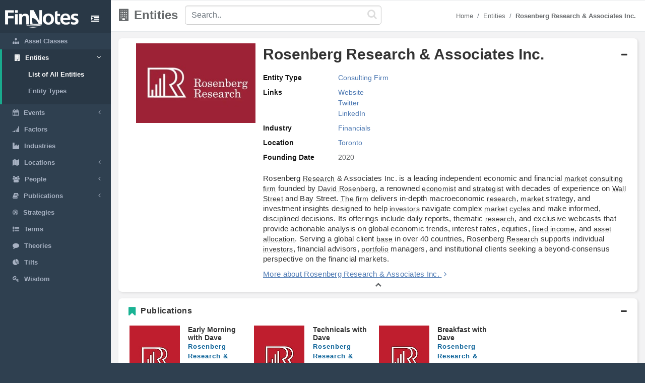

--- FILE ---
content_type: text/html; charset=utf-8
request_url: https://www.finnotes.org/entities/rosenberg-research-associates-inc
body_size: 7285
content:
<!DOCTYPE html>
<html lang="en-US">
  <head>
    <meta charset="utf-8">
    <meta name="viewport" content="width=device-width, initial-scale=1.0">

    <!-- Added from Jim -->
    <meta http-equiv="X-UA-Compatible" content="IE=edge">

    <!-- No Indexing -->
    
    <!-- DYNAMIC TITLE -->
      <title>Rosenberg Research &amp; Associates Inc. - Consulting Firm</title>

    <!-- DYNAMIC DESCRIPTION -->
      <meta name="description" content='Rosenberg Research &amp;amp; Associates Inc. is a leading independent economic and financial market consulting firm founded by David Rosenberg, a renowned economist and strategist with decades of experience on Wall Street and Bay Street. The firm delivers in-depth macroeconomic research, market strategy, and investment insights designed to help investors navigate complex market cycles and make informed, disciplined decisions. Its offerings include daily reports, thematic research, and exclusive webcasts that provide actionable analysis on global economic trends, interest rates, equities, fixed income, and asset allocation. Serving a global client base in over 40 countries, Rosenberg Research supports individual investors, financial advisors, portfolio managers, and institutional clients seeking a beyond-consensus perspective on the financial markets.' />

    <meta name="csrf-param" content="authenticity_token" />
<meta name="csrf-token" content="SFIYe+HWl3jEfRGVocym6UvDgt7xF+7NHf4XilulIcelJTooTorkwJx2lzRYvH/4Cr623FIYFeZUxlu4FDSz2A==" />

    <script src="/assets/application-53affb7b24d594bb31cb3b390952476f902b7c0b59e44e81e09315362bf65213.js" defer="defer"></script>
    <!-- show page(dynamic) images preload -->
        <link rel="preload" href="https://finn--production.s3.amazonaws.com/uploads/public_f4e565a3-febd-403b-a384-069d182550c3_image.jpeg" as="image" type="image/jpeg">
    <link rel="preload" href="https://finn--production.s3.amazonaws.com/uploads/block_03d4e945-a51d-48a2-ad3f-9f26e473be5c_image.jpeg" as="image" type="image/jpeg">
    <link rel="preload" href="https://finn--production.s3.amazonaws.com/uploads/block_1bf9f324-1e8e-4a36-a122-29a75a6563bb_image.jpeg" as="image" type="image/jpeg">
    <link rel="preload" href="https://finn--production.s3.amazonaws.com/uploads/block_de0ac49c-5466-4d39-90bd-ed28f66d06ff_image.jpeg" as="image" type="image/jpeg">
    <link rel="preload" href="https://finn--production.s3.amazonaws.com/uploads/block_e8b06b92-11ee-4c60-86ae-85715f5fcc6e_image.jpeg" as="image" type="image/jpeg">


    <link rel="stylesheet" media="screen" href="/assets/application-873263ee1071b1179fd80a7022af07d10dd5392979fa0c34b88390b03382454e.css" data-turbolinks-track="preload" />
    <link rel="preload" href="/assets/finnotes-logo-white-d6d760675e3685371d07ec656da93e2bc6e1e320b5609a804f7baa090876e577.png" as="image" type="image/png">
    <link rel="icon preload" type="image/x-icon" href="/assets/finnotes-favicon-647703e474407844cebe93931d6aa9e6e978f1db3dad6483bb2a3b5ee591b67e.png" />

  </head>

  <body>
    <div id="wrapper">
        <nav class='navbar-default navbar-static-side' role='navigation'>
<div class='sidebar-collapse'>
<ul class='nav metismenu' data-turbolink='false' id='side-menu'>
<li class='nav-header custom-logo-content-li' style=''>
<div class='dropdown profile-element'>
<a class='dropdown-toggle' data-turbolink='false' data_toggle='dropdown' href='/'>
<img alt="Finnotes Logo" class="img-fluid" src="/assets/finnotes-logo-white-d6d760675e3685371d07ec656da93e2bc6e1e320b5609a804f7baa090876e577.png" />
</a>
</div>
<div class='navbar-header custom-btn-collapse-content'>
<a class='navbar-minimalize minimalize-styl-2 btn custom-btn-collapse' href='#'>
<i class='fa fa-indent'></i>
</a>
</div>
<div class='logo-element'>
FN
</div>
</li>
<li class=''>
<a href='/asset-classes'>
<i class='fa fa-sitemap'></i>
<span class='nav-label'>Asset Classes</span>
</a>
</li>
<li class='active'>
<a href='#'>
<i class='fa fa-building'></i>
<span class='nav-label'>Entities</span>
<span class='fa arrow'></span>
</a>
<ul class='nav nav-second-level collapse'>
<li class='active'>
<a href='/entities'>List of All Entities</a>
</li>
<li class=''>
<a href='/entity-types'>Entity Types</a>
</li>
</ul>
</li>
<li class=''>
<a href='#'>
<i class='fa fa-calendar'></i>
<span class='nav-label'>Events</span>
<span class='fa arrow'></span>
</a>
<ul class='nav nav-second-level collapse'>
<li class=''>
<a href='/events'>List of All Events</a>
</li>
<li class=''>
<a href='/event-types'>Event Types</a>
</li>
</ul>
</li>
<li class=''>
<a href='/factors'>
<i class='fa fa-signal'></i>
<span class='nav-label'>Factors</span>
</a>
</li>
<li class=''>
<a href='/industries'>
<i class='fa fa-industry'></i>
<span class='nav-label'>Industries</span>
</a>
</li>
<li class=''>
<a href='#'>
<i class='fa fa-map'></i>
<span class='nav-label'>Locations</span>
<span class='fa arrow'></span>
</a>
<ul class='nav nav-second-level collapse'>
<li class=''>
<a href='/locations'>List of All Locations</a>
</li>
<li class=''>
<a href='/location-types'>Location Types</a>
</li>
</ul>
</li>
<li class=''>
<a href='#'>
<i class='fa fa-users'></i>
<span class='nav-label'>People</span>
<span class='fa arrow'></span>
</a>
<ul class='nav nav-second-level collapse'>
<li class=''>
<a href='/people'>List of All People</a>
</li>
<li class=''>
<a href='/positions'>List of all Positions</a>
</li>
</ul>
</li>
<li class=''>
<a href='#'>
<i class='fa fa-book'></i>
<span class='nav-label'>Publications</span>
<span class='fa arrow'></span>
</a>
<ul class='nav nav-second-level collapse'>
<li class=''>
<a href='/publications'>List of All Publications</a>
</li>
<li class=''>
<a href='/publication-types'>Publication Types</a>
</li>
</ul>
</li>
<!-- /use chess--queen in future -->
<li class=''>
<a href='/strategies'>
<i class='fa fa-bullseye'></i>
<span class='nav-label'>Strategies</span>
</a>
</li>
<!-- /Use newspaper in future -->
<li class=''>
<a href='/terms'>
<i class='fa fa-list-ul'></i>
<span class='nav-label'>Terms</span>
</a>
</li>
<!-- /Use Lightbulb in future once fontawesome updated -->
<li class=''>
<a href='/theories'>
<i class='fa fa-comment'></i>
<span class='nav-label'>Theories</span>
</a>
</li>
<li class=''>
<a href='/tilts'>
<i class='fa fa-pie-chart'></i>
<span class='nav-label'>Tilts</span>
</a>
</li>
<li class=''>
<a href='/wisdoms'>
<i class='fa fa-key'></i>
<span class='nav-label'>Wisdom</span>
</a>
</li>
</ul>
</div>
</nav>

        <div id="page-wrapper" class="gray-bg">
          <div class="row border-bottom">
  <nav class="navbar navbar-static-top" role="navigation" style="margin-bottom: 0">
    <div class="navbar-header">

    </div>
  </nav>
</div>
<div class="top-navigation-content wrapper border-bottom white-bg page-heading custom-sub-headingbar align-items-center">
  <div class="d-inline-block partial-btn-content">
    <a class="navbar-minimalize minimalize-styl-2 btn btn-primary partial-btn" href="#">
      <i class="fa fa-indent"></i>
    </a>
  </div>
  <div class="d-inline-block align-middle page-title-content">
      <h2 class="mr-none page-heading-h2"><i class="fa fa-building" aria-hidden="true"></i>Entities</h2>
  </div>
  <div class="d-inline-block align-middle search-content">
    <form class="self-searchbar" id="search-form" action="/search" accept-charset="UTF-8" data-remote="true" method="get"><input name="utf8" type="hidden" value="&#x2713;" autocomplete="off" />
      <div class="pos-relative">
        <i class="fa fa-search custom-search-icn"></i>
        <input id="top-search" class="form-control" placeholder="Search.." data-behavior="autocomplete" data-model="Entities" type="text" name="q" />
      </div>
</form>  </div>
  <div class="d-inline-block align-middle breadcrumb-content">
    <ol class="breadcrumb justify-content-end">
        <li class="breadcrumb-item"><a href="/">Home </a></li><li class="breadcrumb-item"><a href="/entities">Entities</a></li><li class="breadcrumb-item"><a href="/entities/rosenberg-research-associates-inc"><strong>Rosenberg Research & Associates Inc.</strong></a></li>
    </ol> 
  </div>
</div>
          <div class='row'>
<div class='col-lg-12'>
<div class='wrapper wrapper-content' id='cmn-detail-wrapper'>
<div class='row'>
<div class='col-12 pd-t-1'>
<div class='card custom-card'>
<div class='card-body'>
<div id='entity-list-detail-contentainer'>
<div class='collapse-basic-data-content'>
<div aria-controls='locations-moredata' aria-expanded='true' class='link-overlay collapsed' data-toggle='collapse' href='#basic-detail-img,#basic-detail-data' role='button'></div>
<div class='partial-image-wrapper text-center'>
<img class="lazyload img-fluid " data-original="https://finn--production.s3.amazonaws.com/uploads/public_f4e565a3-febd-403b-a384-069d182550c3_image.jpeg" alt="Rosenberg Research &amp; Associates Inc." src="" />
</div>
<div class='basic-person-details'>
<div class='d-flex flex-wrap align-items-center custom-txt-center'>
<h1 class='name-heading'>Rosenberg Research &amp; Associates Inc.</h1>
<span class='collapse-panel-head-icn'>
<i aria-hidden='true' class='fa fa-plus'></i>
<i aria-hidden='true' class='fa fa-minus'></i>
</span>
</div>
<div class='collapse custom-loc-collapse show cmn-mod-basic-detail' id='basic-detail-data'>
<div class='row pd-t-1'>
<div class='col-12 text-left'>
<div class='label-block'>Entity Type</div>
<div class='content-spn pb-2'>
<a class='redirect-link' href='/entity-types/consulting-firm'>
<span class='nav-label tooltip tooltipster-shadow-preview tooltipstered dflt-link' data-tooltip-content='#consulting-firm' instance_class='EntityType' instance_id='38'>
Consulting Firm
</span>
<div class='tooltip_templates' style='position: relative;'>
<div class='custom-tooltip-content' id='consulting-firm'></div>
</div>
</a>

</div>
</div>
<div class='col-12 text-left'>
<div class='label-block'>Links</div>
<div class='content-spn pb-2'>
<div class='show-links'>
<a class="dflt-link" target="_blank" href="https://www.rosenbergresearch.com/">Website</a>
<a class="dflt-link" target="_blank" href="https://twitter.com/EconguyRosie">Twitter</a>
<a class="dflt-link" target="_blank" href="https://www.linkedin.com/company/rosenberg-research-and-associates/">LinkedIn</a>
</div>
</div>
</div>
<div class='col-12 text-left'>
<div class='label-block'>Industry</div>
<div class='content-spn pb-2'>
<a class='redirect-link' href='/industries/financials'>
<span class='nav-label tooltip tooltipster-shadow-preview tooltipstered dflt-link' data-tooltip-content='#financials' instance_class='Industry' instance_id='78'>
Financials
</span>
<div class='tooltip_templates' style='position: relative;'>
<div class='custom-tooltip-content' id='financials'></div>
</div>
</a>

</div>
</div>
<div class='col-12 text-left'>
<div class='label-block'>Location</div>
<div class='content-spn pb-2'>
<a class='redirect-link' href='/locations/toronto'>
<span class='nav-label tooltip tooltipster-shadow-preview tooltipstered dflt-link' data-tooltip-content='#toronto' instance_class='Location' instance_id='205'>
Toronto
</span>
<div class='tooltip_templates' style='position: relative;'>
<div class='custom-tooltip-content' id='toronto'></div>
</div>
</a>

</div>
</div>
<div class='col-12 text-left'>
<div class='label-block'>Founding Date</div>
<div class='content-spn pb-2'>2020</div>
</div>
</div>
<div class='row texting pd-t-1'>
<div class='col-12 partial-para-content' id='custom-desc-styles'>
<span id="docs-internal-guid-fa4f989d-7fff-5275-1c75-c07900f8dff4"><p dir="ltr" style="line-height:1.38;margin-top:0pt;margin-bottom:0pt;"><span style="font-size: 11pt; font-family: Roboto, sans-serif; font-variant-numeric: normal; font-variant-east-asian: normal; font-variant-alternates: normal; font-variant-position: normal; font-variant-emoji: normal; vertical-align: baseline; white-space-collapse: preserve;">Rosenberg <a class="dflt-link" data-turbolinks="false" data-toggle="tooltip" data-placement="top" title="Publication type" href="/publication-types/research">Research</a> & Associates Inc. is a leading independent economic and financial <a class="dflt-link" data-turbolinks="false" data-toggle="tooltip" data-placement="top" title="Entity type" href="/entity-types/market">market</a> <a class="dflt-link" data-turbolinks="false" data-toggle="tooltip" data-placement="top" title="Entity type" href="/entity-types/consulting-firm">consulting firm</a> founded by <a class="dflt-link" data-turbolinks="false" data-toggle="tooltip" data-placement="top" title="Person" href="/people/david-rosenberg">David Rosenberg</a>, a renowned <a class="dflt-link" data-turbolinks="false" data-toggle="tooltip" data-placement="top" title="Position" href="/positions/economist">economist</a> and <a class="dflt-link" data-turbolinks="false" data-toggle="tooltip" data-placement="top" title="Position" href="/positions/strategist">strategist</a> with decades of experience on <a class="dflt-link" data-turbolinks="false" data-toggle="tooltip" data-placement="top" title="Publication" href="/publications/wall-street">Wall Street</a> and Bay Street. <a class="dflt-link" data-turbolinks="false" data-toggle="tooltip" data-placement="top" title="Publication" href="/publications/the-firm">The firm</a> delivers in-depth macroeconomic <a class="dflt-link" data-turbolinks="false" data-toggle="tooltip" data-placement="top" title="Publication type" href="/publication-types/research">research</a>, <a class="dflt-link" data-turbolinks="false" data-toggle="tooltip" data-placement="top" title="Entity type" href="/entity-types/market">market</a> strategy, and investment insights designed to help <a class="dflt-link" data-turbolinks="false" data-toggle="tooltip" data-placement="top" title="Term" href="/terms/investors">investors</a> navigate complex <a class="dflt-link" data-turbolinks="false" data-toggle="tooltip" data-placement="top" title="Entity type" href="/entity-types/market">market</a> <a class="dflt-link" data-turbolinks="false" data-toggle="tooltip" data-placement="top" title="Publication" href="/publications/cycles">cycles</a> and make informed, disciplined decisions. Its offerings include daily reports, thematic <a class="dflt-link" data-turbolinks="false" data-toggle="tooltip" data-placement="top" title="Publication type" href="/publication-types/research">research</a>, and exclusive webcasts that provide actionable analysis on global economic trends, interest rates, equities, <a class="dflt-link" data-turbolinks="false" data-toggle="tooltip" data-placement="top" title="Asset class" href="/asset-classes/fixed-income">fixed income</a>, and <a class="dflt-link" data-turbolinks="false" data-toggle="tooltip" data-placement="top" title="Publication" href="/publications/asset-allocation">asset allocation</a>. Serving a global client <a class="dflt-link" data-turbolinks="false" data-toggle="tooltip" data-placement="top" title="Entity" href="/entities/base">base</a> in over 40 countries, Rosenberg <a class="dflt-link" data-turbolinks="false" data-toggle="tooltip" data-placement="top" title="Publication type" href="/publication-types/research">Research</a> supports individual <a class="dflt-link" data-turbolinks="false" data-toggle="tooltip" data-placement="top" title="Term" href="/terms/investors">investors</a>, financial advisors, <a class="dflt-link" data-turbolinks="false" data-toggle="tooltip" data-placement="top" title="Term" href="/terms/portfolio">portfolio</a> managers, and institutional clients seeking a beyond-consensus perspective on the financial markets.</span></p></span>
<div class='more-details'>
<a class="more-txt-anchor Top" aria-controls="notes-moredata" aria-expanded="false" data-toggle="collapse" role="button" href="#notes-moredata">More about Rosenberg Research &amp; Associates Inc.</a>
<i aria-hidden='true' class='fa fa-angle-right pd-l-5px'></i>
</div>
</div>
</div>

</div>
</div>
</div>
</div>
<div class='collapse custom-loc-collapse w-100 show' id='basic-detail-data'>
<div class='text-center'>
<a aria-controls='locations-moredata' aria-expanded='true' data-toggle='collapse' href='#basic-detail-img,#basic-detail-data' role='button'>
<i aria-hidden='true' class='fa fa-chevron-up'></i>
</a>
</div>
</div>
</div>
</div>
</div>
<div class='url' data-url='https://twitter.com/EconguyRosie'></div>
<div class='col-12 col-sm-12 col-lg-12 pd-t-1'>
<div class='card custom-card'>
<div class='card-body'>
<div>
<a aria-controls='author-moredata' aria-expanded='true' class='author-more-data-navigation collapsed' data-toggle='collapse' href='#author-moredata' role='button'>
<h4 class='people-detail-head fnt-sarabun d-flex flex-wrap'>
<span class='collapse-panel-head-title' data-tooltip='These publications discuss Rosenberg Research &amp; Associates Inc.'>
<i aria-hidden='true' class='fa fa-bookmark dflt-primary-icn'></i>
Publications
</span>
<span class='collapse-panel-head-icn'>
<i aria-hidden='true' class='fa fa-plus'></i>
<i aria-hidden='true' class='fa fa-minus'></i>
</span>
</h4>
</a>
</div>
<div class='collapse custom-loc-collapse show custom-img-pub-container' id='author-moredata'>
<div id='manuallyAdded' style='height: auto'>
<div class='d-flex flex-wrap inner-container'>
<div class='col-6 col-sm-4 col-md-4 col-lg-3 achiv-contents fnt-sarabun'>
<div class='row'>
<div class='col-5 text-center pd-0'>
<a href='/publications/early-morning-with-dave'>
<img class="lazyload img-fluid size" data-original="https://finn--production.s3.amazonaws.com/uploads/block_03d4e945-a51d-48a2-ad3f-9f26e473be5c_image.jpeg" alt="Early Morning with Dave" src="" />
</a>
</div>
<div class='col-7'>
<h5 class='dflt-font mr-0'>
<a class="dflt-link" href="/publications/early-morning-with-dave">Early Morning with Dave</a>
</h5>
<p class='achiv-p mr-b-0'>Rosenberg Research &amp; Associates Inc.</p>
<span></span>
</div>
</div>
</div>
<div class='col-6 col-sm-4 col-md-4 col-lg-3 achiv-contents fnt-sarabun'>
<div class='row'>
<div class='col-5 text-center pd-0'>
<a href='/publications/technicals-with-dave'>
<img class="lazyload img-fluid size" data-original="https://finn--production.s3.amazonaws.com/uploads/block_1bf9f324-1e8e-4a36-a122-29a75a6563bb_image.jpeg" alt="Technicals with Dave" src="" />
</a>
</div>
<div class='col-7'>
<h5 class='dflt-font mr-0'>
<a class="dflt-link" href="/publications/technicals-with-dave">Technicals with Dave</a>
</h5>
<p class='achiv-p mr-b-0'>Rosenberg Research &amp; Associates Inc.</p>
<span></span>
</div>
</div>
</div>
<div class='col-6 col-sm-4 col-md-4 col-lg-3 achiv-contents fnt-sarabun'>
<div class='row'>
<div class='col-5 text-center pd-0'>
<a href='/publications/breakfast-with-dave'>
<img class="lazyload img-fluid size" data-original="https://finn--production.s3.amazonaws.com/uploads/block_de0ac49c-5466-4d39-90bd-ed28f66d06ff_image.jpeg" alt="Breakfast with Dave" src="" />
</a>
</div>
<div class='col-7'>
<h5 class='dflt-font mr-0'>
<a class="dflt-link" href="/publications/breakfast-with-dave">Breakfast with Dave</a>
</h5>
<p class='achiv-p mr-b-0'>Rosenberg Research &amp; Associates Inc.</p>
<span></span>
</div>
</div>
</div>
</div>
</div>
<div class='col-12 text-center'>
<a aria-controls='author-moredata' aria-expanded='false' data-toggle='collapse' href='#author-moredata' role='button'>
<i aria-hidden='true' class='fa fa-chevron-up'></i>
</a>
</div>
<div class='col-12 text-center chevron'>
<i aria-hidden='true' class='fa fa-chevron-up hide'></i>
</div>
</div>
</div>
</div>
</div>

<div class='col-12 col-sm-12 col-lg-4 pd-t-1'>
<div class='card custom-card'>
<div class='card-body'>
<a aria-controls='locations-moredata' aria-expanded='true' class='loc-more-data-navigation collapsed' data-toggle='collapse' href='#locations-moredata' role='button'>
<p class='people-detail-head fnt-sarabun d-flex flex-wrap'>
<span>
<i aria-hidden='true' class='fa fa-list-alt dflt-primary-icn'></i>
</span>
<span class='collapse-panel-head-title' data-tooltip='Rosenberg Research &amp; Associates Inc. are connected with the following topics'>
Discusses The Following
</span>
<span class='collapse-panel-head-icn'>
<i aria-hidden='true' class='fa fa-plus'></i>
<i aria-hidden='true' class='fa fa-minus'></i>
</span>
</p>

</a>
<div class='collapse custom-loc-collapse show' id='locations-moredata'>
<div class='inner-height-of-container'>
<div class='loc-initial-data inner-container'>
<p class='location-heading fnt-sarabun'>
Asset Classes
</p>
<div reference='R'></div>
<table class='table locations-table'>
<tr>
<td width='5%'>
<i aria-hidden='true' class='fa fa-circle'></i>
</td>
<td class='fnt-sarabun'>
<a class='redirect-link' href='/asset-classes/equity'>
<span class='nav-label tooltip tooltipster-shadow-preview tooltipstered dflt-link' data-tooltip-content='#equity' instance_class='AssetClass' instance_id='1'>
Equity
</span>
<div class='tooltip_templates' style='position: relative;'>
<div class='custom-tooltip-content' id='equity'></div>
</div>
</a>

</td>
</tr>
<tr>
<td width='5%'>
<i aria-hidden='true' class='fa fa-circle'></i>
</td>
<td class='fnt-sarabun'>
<a class='redirect-link' href='/asset-classes/fixed-income'>
<span class='nav-label tooltip tooltipster-shadow-preview tooltipstered dflt-link' data-tooltip-content='#fixed-income' instance_class='AssetClass' instance_id='4'>
Fixed Income
</span>
<div class='tooltip_templates' style='position: relative;'>
<div class='custom-tooltip-content' id='fixed-income'></div>
</div>
</a>

</td>
</tr>
</table>

<p class='location-heading fnt-sarabun'>
Entity Types
</p>
<div reference='F'></div>
<table class='table locations-table'>
<tr>
<td width='5%'>
<i aria-hidden='true' class='fa fa-circle'></i>
</td>
<td class='fnt-sarabun'>
<a class='redirect-link' href='/entity-types/financial-market'>
<span class='nav-label tooltip tooltipster-shadow-preview tooltipstered dflt-link' data-tooltip-content='#financial-market' instance_class='EntityType' instance_id='104'>
Financial Market
</span>
<div class='tooltip_templates' style='position: relative;'>
<div class='custom-tooltip-content' id='financial-market'></div>
</div>
</a>

</td>
</tr>
<tr>
<td width='5%'>
<i aria-hidden='true' class='fa fa-circle'></i>
</td>
<td class='fnt-sarabun'>
<a class='redirect-link' href='/entity-types/financial-services'>
<span class='nav-label tooltip tooltipster-shadow-preview tooltipstered dflt-link' data-tooltip-content='#financial-services' instance_class='EntityType' instance_id='116'>
Financial Services
</span>
<div class='tooltip_templates' style='position: relative;'>
<div class='custom-tooltip-content' id='financial-services'></div>
</div>
</a>

</td>
</tr>
</table>

<p class='location-heading fnt-sarabun'>
Strategies
</p>
<div reference='U'></div>
<table class='table locations-table'>
<tr>
<td width='5%'>
<i aria-hidden='true' class='fa fa-circle'></i>
</td>
<td class='fnt-sarabun'>
<a class='redirect-link' href='/strategies/asset-allocation'>
<span class='nav-label tooltip tooltipster-shadow-preview tooltipstered dflt-link' data-tooltip-content='#asset-allocation' instance_class='Strategy' instance_id='74'>
Asset Allocation
</span>
<div class='tooltip_templates' style='position: relative;'>
<div class='custom-tooltip-content' id='asset-allocation'></div>
</div>
</a>

</td>
</tr>
<tr>
<td width='5%'>
<i aria-hidden='true' class='fa fa-circle'></i>
</td>
<td class='fnt-sarabun'>
<a class='redirect-link' href='/strategies/contrarian'>
<span class='nav-label tooltip tooltipster-shadow-preview tooltipstered dflt-link' data-tooltip-content='#contrarian' instance_class='Strategy' instance_id='13'>
Contrarian
</span>
<div class='tooltip_templates' style='position: relative;'>
<div class='custom-tooltip-content' id='contrarian'></div>
</div>
</a>

</td>
</tr>
</table>

<p class='location-heading fnt-sarabun'>
Terms
</p>
<div reference='R'></div>
<table class='table locations-table'>
<tr>
<td width='5%'>
<i aria-hidden='true' class='fa fa-circle'></i>
</td>
<td class='fnt-sarabun'>
<a class='redirect-link' href='/terms/interest-rate'>
<span class='nav-label tooltip tooltipster-shadow-preview tooltipstered dflt-link' data-tooltip-content='#interest-rate' instance_class='Term' instance_id='46'>
Interest Rate
</span>
<div class='tooltip_templates' style='position: relative;'>
<div class='custom-tooltip-content' id='interest-rate'></div>
</div>
</a>

</td>
</tr>
<tr>
<td width='5%'>
<i aria-hidden='true' class='fa fa-circle'></i>
</td>
<td class='fnt-sarabun'>
<a class='redirect-link' href='/terms/macroeconomics'>
<span class='nav-label tooltip tooltipster-shadow-preview tooltipstered dflt-link' data-tooltip-content='#macroeconomics' instance_class='Term' instance_id='272'>
Macroeconomics
</span>
<div class='tooltip_templates' style='position: relative;'>
<div class='custom-tooltip-content' id='macroeconomics'></div>
</div>
</a>

</td>
</tr>
<tr>
<td width='5%'>
<i aria-hidden='true' class='fa fa-circle'></i>
</td>
<td class='fnt-sarabun'>
<a class='redirect-link' href='/terms/market-forecasting'>
<span class='nav-label tooltip tooltipster-shadow-preview tooltipstered dflt-link' data-tooltip-content='#market-forecasting' instance_class='Term' instance_id='480'>
Market Forecasting
</span>
<div class='tooltip_templates' style='position: relative;'>
<div class='custom-tooltip-content' id='market-forecasting'></div>
</div>
</a>

</td>
</tr>
</table>

</div>
</div>
<div class='text-center'>
<a aria-controls='locations-moredata' aria-expanded='false' data-toggle='collapse' href='#locations-moredata' role='button'>
<i aria-hidden='true' class='fa fa-chevron-up'></i>
</a>
</div>
<div class='text-center chevron'>
<i aria-hidden='true' class='fa fa-chevron-up hide'></i>
</div>
</div>
</div>
</div>
</div>

<div class='col-12 col-sm-12 col-lg-4 pd-t-1'>
<div class='card custom-card'>
<div class='card-body'>
<a aria-controls='locations-moredata' aria-expanded='true' class='loc-more-data-navigation collapsed' data-toggle='collapse' href='#experience-moredata' role='button'>
<p class='people-detail-head fnt-sarabun d-flex flex-wrap align-items-center'>
<span>
<i aria-hidden='true' class='fa fa-user-secret dflt-primary-icn'></i>
</span>
<span class='collapse-panel-head-title' data-tooltip='People who have worked at Rosenberg Research &amp; Associates Inc.'>
Associated People
</span>
<span class='collapse-panel-head-icn'>
<i aria-hidden='true' class='fa fa-plus'></i>
<i aria-hidden='true' class='fa fa-minus'></i>
</span>
</p>
</a>
<div class='collapse custom-loc-collapse show' id='experience-moredata'>
<div class='inner-height-of-container'>
<div class='loc-initial-data inner-container'>
<div class='row align-items-center'>
<div class='col-4 mb-1 text-center'>
<a href='/people/david-rosenberg'>
<img class="lazyload img-fluid size" data-original="https://finn--production.s3.amazonaws.com/uploads/block_e8b06b92-11ee-4c60-86ae-85715f5fcc6e_image.jpeg" alt="David Rosenberg" src="" />
</a>
</div>
<div class='col-8 dflt-font fnt-sz-16px fw-semibold'>
<a class="dflt-link" href="/people/david-rosenberg">David Rosenberg</a>
<label class='fnt-sz-12px mr-b-0 fnt-sarabun w-100 f-w-100'>
<a class="dflt-link" href="/positions/founder">Founder</a>
</label>
<p class='fnt-sz-12px mr-b-0 fnt-sarabun f-w-100'>
2019 - present
</p>
</div>
</div>
</div>
</div>
<div class='text-center'>
<a aria-controls='locations-moredata' aria-expanded='false' data-toggle='collapse' href='#experience-moredata' role='button'>
<i aria-hidden='true' class='fa fa-chevron-up'></i>
</a>
</div>
<div class='text-center chevron'>
<i aria-hidden='true' class='fa fa-chevron-up hide'></i>
</div>
</div>
</div>
</div>
</div>

<div class='col-12 col-sm-12 col-lg-4'>
<div class='row-6 pd-t-1'>
<div class='card custom-card'>
<div class='card-body'>
<div>
<a aria-controls='tweets-moredata' aria-expanded='true' class='tweets-more-data-navigation collapsed' data-toggle='collapse' href='#tweets-moredata' role='button'>
<div class='people-detail-head fnt-sarabun d-flex flex-wrap'>
<div class='span collapse-panel-head-title'>
<i aria-hidden='true' class='fa fa-twitter dflt-primary-icn' id='tweetsHeader'></i>
Latest Tweets
</div>
<span class='collapse-panel-head-icn'>
<i aria-hidden='true' class='fa fa-minus'></i>
</span>
</div>
</a>
</div>
<div class='collapse custom-loc-collapse show' id='tweets-moredata'>
<div class='inner-height-of-container inner-height-of-container-tweets'>
<div class='d-flex flex-wrap inner-container'>
<a class='twitter-flex' href='https://twitter.com/EconguyRosie' target='_blank'>@EconguyRosie</a>
<div class='twitter-button'>
<a class='twitter-follow-button' data-show-count='false' href='https://twitter.com/EconguyRosie?ref_src=twsrc%5Etfw'></a>
</div>
<div id='tweets'></div>
<!-- twitter timeline -->
</div>
</div>
<div class='col-12 text-center'>
<a aria-controls='tweets-moredata' aria-expanded='false' data-toggle='collapse' href='#tweets-moredata' role='button'>
<i aria-hidden='true' class='fa fa-chevron-up'></i>
</a>
</div>
</div>
</div>
</div>

</div>
</div>

<div class='col-12 pd-t-1 size'>
<div class='card custom-card'>
<div class='card-body'>
<div>
<a aria-controls='notes-moredata' aria-expanded='true' class='notes-more-data-navigation collapsed' data-toggle='collapse' href='#notes-moredata' id='test-link' role='button'>
<p class='people-detail-head fnt-sarabun d-flex flex-wrap'>
<span class='collapse-panel-head-title' data-tooltip='Additional Notes About Rosenberg Research &amp; Associates Inc.'>
<i aria-hidden='true' class='fa fa-ioxhost dflt-primary-icn'></i>
Notes
</span>
<span class='collapse-panel-head-icn'>
<i aria-hidden='true' class='fa fa-plus'></i>
<i aria-hidden='true' class='fa fa-minus'></i>
</span>
</p>
</a>
</div>
<div class='collapse custom-notes-more-collapse show' id='notes-moredata'>
<div class='row'>
<div class='col-12 col-sm-6 col-md-8 col-lg-9'>
<p class='notes-para fnt-sarabun'>
<p dir="ltr" style="line-height:1.38;margin-top:0pt;margin-bottom:0pt;"><span style="font-size:11pt;font-family:Roboto,sans-serif;color:#000000;background-color:#ffffff;font-weight:700;font-style:normal;font-variant:normal;text-decoration:none;vertical-align:baseline;white-space:pre;white-space:pre-wrap;">ABOUT ROSENBERG <a class="dflt-link" data-turbolinks="false" data-toggle="tooltip" data-placement="top" title="Publication type" href="/publication-types/research">RESEARCH</a> </span></p>
<ul style="margin-top:0;margin-bottom:0;padding-inline-start:48px;">
<li dir="ltr" style="list-style-type:disc;font-size:10pt;font-family:Roboto,sans-serif;color:#000000;background-color:transparent;font-weight:400;font-style:normal;font-variant:normal;text-decoration:none;vertical-align:baseline;white-space:pre;" aria-level="1"><p dir="ltr" style="line-height:1.38;margin-top:0pt;margin-bottom:0pt;" role="presentation"><span style="font-size:10pt;font-family:Roboto,sans-serif;color:#000000;background-color:#ffffff;font-weight:400;font-style:normal;font-variant:normal;text-decoration:none;vertical-align:baseline;white-space:pre;white-space:pre-wrap;">Rosenberg <a class="dflt-link" data-turbolinks="false" data-toggle="tooltip" data-placement="top" title="Publication type" href="/publication-types/research">Research</a> & Associates Inc. is an independent economic and financial <a class="dflt-link" data-turbolinks="false" data-toggle="tooltip" data-placement="top" title="Entity type" href="/entity-types/market">market</a> <a class="dflt-link" data-turbolinks="false" data-toggle="tooltip" data-placement="top" title="Publication type" href="/publication-types/research">research</a> firm known for its data-driven and <a class="dflt-link" data-turbolinks="false" data-toggle="tooltip" data-placement="top" title="Strategy" href="/strategies/contrarian">contrarian</a> analysis. </span></p></li>
<li dir="ltr" style="list-style-type:disc;font-size:10pt;font-family:Roboto,sans-serif;color:#000000;background-color:transparent;font-weight:400;font-style:normal;font-variant:normal;text-decoration:none;vertical-align:baseline;white-space:pre;" aria-level="1"><p dir="ltr" style="line-height:1.38;margin-top:0pt;margin-bottom:0pt;" role="presentation"><span style="font-size:10pt;font-family:Roboto,sans-serif;color:#000000;background-color:#ffffff;font-weight:400;font-style:normal;font-variant:normal;text-decoration:none;vertical-align:baseline;white-space:pre;white-space:pre-wrap;">Founded by <a class="dflt-link" data-turbolinks="false" data-toggle="tooltip" data-placement="top" title="Position" href="/positions/economist">economist</a> <a class="dflt-link" data-turbolinks="false" data-toggle="tooltip" data-placement="top" title="Person" href="/people/david-rosenberg">David Rosenberg</a>, <a class="dflt-link" data-turbolinks="false" data-toggle="tooltip" data-placement="top" title="Publication" href="/publications/the-firm">the firm</a> helps <a class="dflt-link" data-turbolinks="false" data-toggle="tooltip" data-placement="top" title="Term" href="/terms/investors">investors</a> navigate complex <a class="dflt-link" data-turbolinks="false" data-toggle="tooltip" data-placement="top" title="Entity type" href="/entity-types/market">market</a> <a class="dflt-link" data-turbolinks="false" data-toggle="tooltip" data-placement="top" title="Publication" href="/publications/cycles">cycles</a> with a strong emphasis on <a class="dflt-link" data-turbolinks="false" data-toggle="tooltip" data-placement="top" title="Publication" href="/publications/capital-long-term-investment-excellence">capital</a> preservation, risk-adjusted performance, and identifying mispriced risks. </span></p></li>
<li dir="ltr" style="list-style-type:disc;font-size:10pt;font-family:Roboto,sans-serif;color:#000000;background-color:transparent;font-weight:400;font-style:normal;font-variant:normal;text-decoration:none;vertical-align:baseline;white-space:pre;" aria-level="1"><p dir="ltr" style="line-height:1.38;margin-top:0pt;margin-bottom:0pt;" role="presentation"><span style="font-size:10pt;font-family:Roboto,sans-serif;color:#000000;background-color:#ffffff;font-weight:400;font-style:normal;font-variant:normal;text-decoration:none;vertical-align:baseline;white-space:pre;white-space:pre-wrap;">By connecting macroeconomic trends to actionable investment insights, Rosenberg <a class="dflt-link" data-turbolinks="false" data-toggle="tooltip" data-placement="top" title="Publication type" href="/publication-types/research">Research</a> serves a global client <a class="dflt-link" data-turbolinks="false" data-toggle="tooltip" data-placement="top" title="Entity" href="/entities/base">base</a> that includes institutional <a class="dflt-link" data-turbolinks="false" data-toggle="tooltip" data-placement="top" title="Term" href="/terms/investors">investors</a>, <a class="dflt-link" data-turbolinks="false" data-toggle="tooltip" data-placement="top" title="Term" href="/terms/portfolio">portfolio</a> managers, financial advisors, and individual <a class="dflt-link" data-turbolinks="false" data-toggle="tooltip" data-placement="top" title="Term" href="/terms/investors">investors</a>.</span></p></li>
</ul>
<p><b style="font-weight:normal;" id="docs-internal-guid-405f2110-7fff-096c-d79e-752ffe5966d6"><br></b></p>
<p dir="ltr" style="line-height:1.38;margin-top:0pt;margin-bottom:0pt;"><span style="font-size:11pt;font-family:Roboto,sans-serif;color:#000000;background-color:#ffffff;font-weight:700;font-style:normal;font-variant:normal;text-decoration:none;vertical-align:baseline;white-space:pre;white-space:pre-wrap;">SUBSCRIPTION PACKAGES</span></p>
<ul style="margin-top:0;margin-bottom:0;padding-inline-start:48px;"><li dir="ltr" style="list-style-type:disc;font-size:10pt;font-family:Roboto,sans-serif;color:#000000;background-color:transparent;font-weight:400;font-style:normal;font-variant:normal;text-decoration:none;vertical-align:baseline;white-space:pre;" aria-level="1"><p dir="ltr" style="line-height:1.38;margin-top:0pt;margin-bottom:0pt;" role="presentation"><span style="font-size:10pt;font-family:Roboto,sans-serif;color:#000000;background-color:#ffffff;font-weight:700;font-style:normal;font-variant:normal;text-decoration:none;vertical-align:baseline;white-space:pre;white-space:pre-wrap;">Core <a class="dflt-link" data-turbolinks="false" data-toggle="tooltip" data-placement="top" title="Strategy" href="/strategies/macro">Macro</a></span><span style="font-size:10pt;font-family:Roboto,sans-serif;color:#000000;background-color:#ffffff;font-weight:400;font-style:normal;font-variant:normal;text-decoration:none;vertical-align:baseline;white-space:pre;white-space:pre-wrap;"> </span></p></li></ul>
<p dir="ltr" style="line-height:1.38;margin-left: 36pt;margin-top:0pt;margin-bottom:0pt;"><span style="font-size:10pt;font-family:Roboto,sans-serif;color:#000000;background-color:#ffffff;font-weight:400;font-style:normal;font-variant:normal;text-decoration:none;vertical-align:baseline;white-space:pre;white-space:pre-wrap;">Focused on the <a class="dflt-link" data-turbolinks="false" data-toggle="tooltip" data-placement="top" title="Publication" href="/publications/early-morning-with-dave">Early Morning with Dave</a> daily report, this tier is designed for <a class="dflt-link" data-turbolinks="false" data-toggle="tooltip" data-placement="top" title="Term" href="/terms/investors">investors</a> who want concise, macroeconomic insights to start their day with clarity.</span></p>
<ul style="margin-top:0;margin-bottom:0;padding-inline-start:48px;"><li dir="ltr" style="list-style-type:disc;font-size:10pt;font-family:Roboto,sans-serif;color:#000000;background-color:transparent;font-weight:400;font-style:normal;font-variant:normal;text-decoration:none;vertical-align:baseline;white-space:pre;" aria-level="1"><p dir="ltr" style="line-height:1.38;margin-top:0pt;margin-bottom:0pt;" role="presentation"><span style="font-size:10pt;font-family:Roboto,sans-serif;color:#000000;background-color:#ffffff;font-weight:700;font-style:normal;font-variant:normal;text-decoration:none;vertical-align:baseline;white-space:pre;white-space:pre-wrap;">Core Strategy </span></p></li></ul>
<p dir="ltr" style="line-height:1.38;margin-left: 36pt;margin-top:0pt;margin-bottom:0pt;"><span style="font-size:10pt;font-family:Roboto,sans-serif;color:#000000;background-color:#ffffff;font-weight:400;font-style:normal;font-variant:normal;text-decoration:none;vertical-align:baseline;white-space:pre;white-space:pre-wrap;">Features the monthly Strategizer report and weekly <a class="dflt-link" data-turbolinks="false" data-toggle="tooltip" data-placement="top" title="Entity type" href="/entity-types/market">market</a> commentary, providing actionable <a class="dflt-link" data-turbolinks="false" data-toggle="tooltip" data-placement="top" title="Term" href="/terms/guidance">guidance</a> on <a class="dflt-link" data-turbolinks="false" data-toggle="tooltip" data-placement="top" title="Publication" href="/publications/asset-allocation">asset allocation</a>, <a class="dflt-link" data-turbolinks="false" data-toggle="tooltip" data-placement="top" title="Term" href="/terms/portfolio">portfolio</a> positioning, and <a class="dflt-link" data-turbolinks="false" data-toggle="tooltip" data-placement="top" title="Term" href="/terms/risk-management">risk management</a>.</span></p>
<ul style="margin-top:0;margin-bottom:0;padding-inline-start:48px;"><li dir="ltr" style="list-style-type:disc;font-size:10pt;font-family:Roboto,sans-serif;color:#000000;background-color:transparent;font-weight:400;font-style:normal;font-variant:normal;text-decoration:none;vertical-align:baseline;white-space:pre;" aria-level="1"><p dir="ltr" style="line-height:1.38;margin-top:0pt;margin-bottom:0pt;" role="presentation"><span style="font-size:10pt;font-family:Roboto,sans-serif;color:#000000;background-color:#ffffff;font-weight:700;font-style:normal;font-variant:normal;text-decoration:none;vertical-align:baseline;white-space:pre;white-space:pre-wrap;"><a class="dflt-link" data-turbolinks="false" data-toggle="tooltip" data-placement="top" title="Strategy" href="/strategies/macro">Macro</a> Pro </span></p></li></ul>
<p dir="ltr" style="line-height:1.38;margin-left: 36pt;margin-top:0pt;margin-bottom:0pt;"><span style="font-size:10pt;font-family:Roboto,sans-serif;color:#000000;background-color:#ffffff;font-weight:400;font-style:normal;font-variant:normal;text-decoration:none;vertical-align:baseline;white-space:pre;white-space:pre-wrap;">Includes the flagship <a class="dflt-link" data-turbolinks="false" data-toggle="tooltip" data-placement="top" title="Publication" href="/publications/breakfast-with-dave">Breakfast with Dave</a> daily commentary, plus thematic analysis and in-depth Special Reports—ideal for <a class="dflt-link" data-turbolinks="false" data-toggle="tooltip" data-placement="top" title="Term" href="/terms/investors">investors</a> tracking global <a class="dflt-link" data-turbolinks="false" data-toggle="tooltip" data-placement="top" title="Strategy" href="/strategies/macro">macro</a> trends and long-term <a class="dflt-link" data-turbolinks="false" data-toggle="tooltip" data-placement="top" title="Entity type" href="/entity-types/market">market</a> shifts.</span></p>
<ul style="margin-top:0;margin-bottom:0;padding-inline-start:48px;"><li dir="ltr" style="list-style-type:disc;font-size:10pt;font-family:Roboto,sans-serif;color:#000000;background-color:transparent;font-weight:400;font-style:normal;font-variant:normal;text-decoration:none;vertical-align:baseline;white-space:pre;" aria-level="1"><p dir="ltr" style="line-height:1.38;margin-top:0pt;margin-bottom:0pt;" role="presentation"><span style="font-size:10pt;font-family:Roboto,sans-serif;color:#000000;background-color:#ffffff;font-weight:700;font-style:normal;font-variant:normal;text-decoration:none;vertical-align:baseline;white-space:pre;white-space:pre-wrap;"><a class="dflt-link" data-turbolinks="false" data-toggle="tooltip" data-placement="top" title="Position" href="/positions/investor">Investor</a> Pro </span></p></li></ul>
<p dir="ltr" style="line-height:1.38;margin-left: 36pt;margin-top:0pt;margin-bottom:0pt;"><span style="font-size:10pt;font-family:Roboto,sans-serif;color:#000000;background-color:#ffffff;font-weight:400;font-style:normal;font-variant:normal;text-decoration:none;vertical-align:baseline;white-space:pre;white-space:pre-wrap;">A comprehensive package that combines the tools from both the Core Strategy and <a class="dflt-link" data-turbolinks="false" data-toggle="tooltip" data-placement="top" title="Strategy" href="/strategies/macro">Macro</a> Pro tiers, with full access to all major newsletters and <a class="dflt-link" data-turbolinks="false" data-toggle="tooltip" data-placement="top" title="Publication type" href="/publication-types/research">research</a> offerings.</span></p>
<ul style="margin-top:0;margin-bottom:0;padding-inline-start:48px;"><li dir="ltr" style="list-style-type:disc;font-size:10pt;font-family:Roboto,sans-serif;color:#000000;background-color:transparent;font-weight:400;font-style:normal;font-variant:normal;text-decoration:none;vertical-align:baseline;white-space:pre;" aria-level="1"><p dir="ltr" style="line-height:1.38;margin-top:0pt;margin-bottom:0pt;" role="presentation"><span style="font-size:10pt;font-family:Roboto,sans-serif;color:#000000;background-color:#ffffff;font-weight:700;font-style:normal;font-variant:normal;text-decoration:none;vertical-align:baseline;white-space:pre;white-space:pre-wrap;">Premium Package </span></p></li></ul>
<p></p>
<p dir="ltr" style="line-height:1.38;margin-left: 36pt;margin-top:0pt;margin-bottom:0pt;"><span style="font-size:10pt;font-family:Roboto,sans-serif;color:#000000;background-color:#ffffff;font-weight:400;font-style:normal;font-variant:normal;text-decoration:none;vertical-align:baseline;white-space:pre;white-space:pre-wrap;">The all-inclusive tier, offering complete access to every <a class="dflt-link" data-turbolinks="false" data-toggle="tooltip" data-placement="top" title="Publication type" href="/publication-types/research">research</a> tool, report, webcast, video, and exclusive direct interaction with <a class="dflt-link" data-turbolinks="false" data-toggle="tooltip" data-placement="top" title="Person" href="/people/david-rosenberg">David Rosenberg</a> and his team.</span></p>
</p>
</div>
<div class='col-12 col-sm-6 col-md-4 col-lg-3' id='google-ads'>
<div class='bordered text-center'>
<!-- <script src="//pagead2.googlesyndication.com/pagead/js/adsbygoogle.js"></script> -->
<ins class="adsbygoogle"
      style="display:block"
      data-ad-client="ca-pub-3924575779399534"
      data-ad-slot="7758949604"
      data-ad-format="auto"
      data-full-width-responsive="true"></ins>

<script>
  (adsbygoogle = window.adsbygoogle || []).push({});
</script>
</div>
</div>
<div class='col-12 text-center'>
<a aria-controls='author-moredata' aria-expanded='false' data-toggle='collapse' href='#notes-moredata' role='button'>
<i aria-hidden='true' class='fa fa-chevron-up'></i>
</a>
</div>
</div>
</div>
</div>
</div>
</div>

</div>
</div>
</div>
</div>

          <div class="footer">
  <div class="row">
    <div class="col-12 col-sm-12 footer-lft-div">
      <strong>Warnings and Disclaimers</strong>
      <p class="fnt-sarabun">The information contained herein is obtained from sources believed to be reliable, but its accuracy cannot be guaranteed. It is not designed to meet your personal financial situation - we are not investment advisors nor do we give personalized investment advice. The opinions expressed herein are those of the publisher and are subject to change without notice. It may become outdated an there is no obligation to update any such information.</p>
    </div>

    <div class="col-12 text-center footer-second-element">
      <ul class="links-ul public-links">


        <li><a href="/pages/about">About</a></li>
        <li><a href="/sitemap.xml">Sitemap</a></li>
        <li><a href="/pages/privacy_policy">Privacy Policy</a></li>
        <li><a href="/pages/terms">Terms</a></li>
        <li><a href="/pages/contact">Contact</a></li>
      </ul>
      <div class="cpy-rgt-cntnt"><strong>Copyright</strong> Finnotes.org &copy; 2018 - 2020</div>         
    </div>
  </div>
</div>
        </div>
      <!-- Global site tag (gtag.js) - Google Analytics -->
<script>
  window.dataLayer = window.dataLayer || [];
  function gtag(){dataLayer.push(arguments);}
  gtag('js', new Date());

  gtag('config', 'UA-113326304-1');
</script>
    </div>

      <script type="text/javascript">
        // for google ads
        function downloadJSAtOnload() {
          var element = document.createElement("script");
          element.src = "https://pagead2.googlesyndication.com/pagead/js/adsbygoogle.js";
          document.body.appendChild(element);
        }
        if (window.addEventListener)
        window.addEventListener("load", downloadJSAtOnload, false);
        else if (window.attachEvent)
        window.attachEvent("onload", downloadJSAtOnload);
        else window.onload = downloadJSAtOnload;

        // for google analytics
        function downloadAnalyticsJSAtOnload() {
          var a_element = document.createElement("script");
          a_element.src = "https://www.googletagmanager.com/gtag/js?id=UA-113326304-1";
          document.body.appendChild(a_element);
        }
        if (window.addEventListener)
        window.addEventListener("load", downloadAnalyticsJSAtOnload, false);
        else if (window.attachEvent)
        window.attachEvent("onload", downloadAnalyticsJSAtOnload);
        else window.onload = downloadAnalyticsJSAtOnload;
      </script>
  </body>
</html>


--- FILE ---
content_type: text/html; charset=utf-8
request_url: https://www.google.com/recaptcha/api2/aframe
body_size: 268
content:
<!DOCTYPE HTML><html><head><meta http-equiv="content-type" content="text/html; charset=UTF-8"></head><body><script nonce="9h0z0SXbPR6Fw4i7o4xIjA">/** Anti-fraud and anti-abuse applications only. See google.com/recaptcha */ try{var clients={'sodar':'https://pagead2.googlesyndication.com/pagead/sodar?'};window.addEventListener("message",function(a){try{if(a.source===window.parent){var b=JSON.parse(a.data);var c=clients[b['id']];if(c){var d=document.createElement('img');d.src=c+b['params']+'&rc='+(localStorage.getItem("rc::a")?sessionStorage.getItem("rc::b"):"");window.document.body.appendChild(d);sessionStorage.setItem("rc::e",parseInt(sessionStorage.getItem("rc::e")||0)+1);localStorage.setItem("rc::h",'1768865607008');}}}catch(b){}});window.parent.postMessage("_grecaptcha_ready", "*");}catch(b){}</script></body></html>